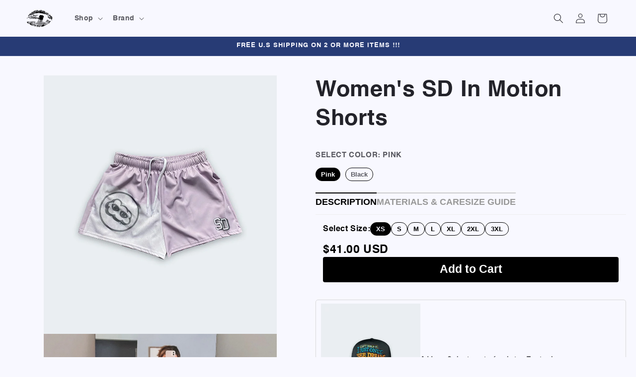

--- FILE ---
content_type: text/javascript
request_url: https://seeingdreams.com/cdn/shop/t/38/assets/animation-text.js?v=114235609248547820611745283455
body_size: -383
content:
function animateText(selector,text,options){var container=document.querySelector(selector);if(!container)return;var lines=text.split("\n");container.innerHTML="";var speed=options&&options.speed?options.speed:50,currentLine=0;function animateLine(lineText,callback){var lineSpan=document.createElement("span");lineSpan.style.display="block",container.appendChild(lineSpan);var charIndex=0;function typeChar(){charIndex<lineText.length?(lineSpan.textContent+=lineText.charAt(charIndex),charIndex++,setTimeout(typeChar,speed)):typeof callback=="function"&&callback()}typeChar()}function animateNextLine(){currentLine<lines.length&&animateLine(lines[currentLine],function(){currentLine++,animateNextLine()})}animateNextLine()}window.animateText=animateText;
//# sourceMappingURL=/cdn/shop/t/38/assets/animation-text.js.map?v=114235609248547820611745283455
